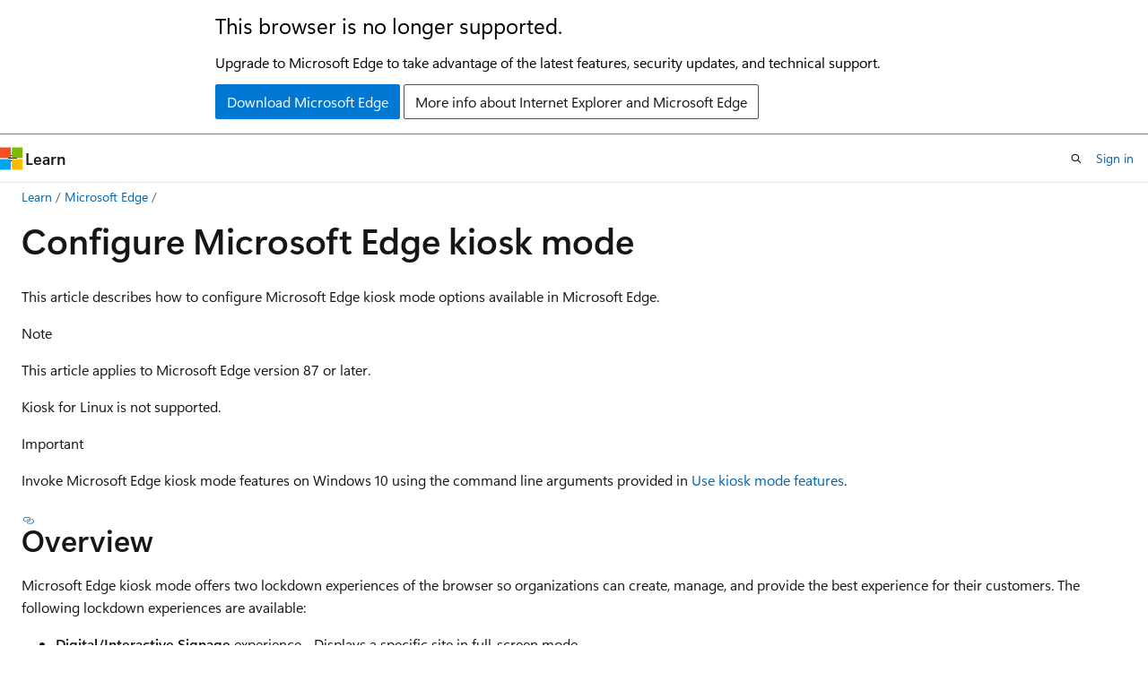

--- FILE ---
content_type: text/html
request_url: https://learn.microsoft.com/en-us/deployedge/microsoft-edge-configure-kiosk-mode
body_size: 62978
content:
 <!DOCTYPE html>
		<html
			class="layout layout-holy-grail   show-table-of-contents conceptual show-breadcrumb default-focus"
			lang="en-us"
			dir="ltr"
			data-authenticated="false"
			data-auth-status-determined="false"
			data-target="docs"
			x-ms-format-detection="none"
		>
			
		<head>
			<title>Configure Microsoft Edge kiosk mode | Microsoft Learn</title>
			<meta charset="utf-8" />
			<meta name="viewport" content="width=device-width, initial-scale=1.0" />
			<meta name="color-scheme" content="light dark" />

			<meta name="description" content="Learn about kiosk mode features and how to configure Microsoft Edge kiosk mode options." />
			<link rel="canonical" href="https://learn.microsoft.com/en-us/deployedge/microsoft-edge-configure-kiosk-mode" /> 

			<!-- Non-customizable open graph and sharing-related metadata -->
			<meta name="twitter:card" content="summary_large_image" />
			<meta name="twitter:site" content="@MicrosoftLearn" />
			<meta property="og:type" content="website" />
			<meta property="og:image:alt" content="Microsoft Learn" />
			<meta property="og:image" content="https://learn.microsoft.com/en-us/media/open-graph-image.png" />
			<!-- Page specific open graph and sharing-related metadata -->
			<meta property="og:title" content="Configure Microsoft Edge kiosk mode" />
			<meta property="og:url" content="https://learn.microsoft.com/en-us/deployedge/microsoft-edge-configure-kiosk-mode" />
			<meta property="og:description" content="Learn about kiosk mode features and how to configure Microsoft Edge kiosk mode options." />
			<meta name="platform_id" content="93b35cf9-7e48-9b3a-ef4c-d9638036e3e2" /> <meta name="scope" content="Microsoft Edge" />
			<meta name="locale" content="en-us" />
			 <meta name="adobe-target" content="true" /> 
			<meta name="uhfHeaderId" content="MSDocsHeader-MSEdge" />

			<meta name="page_type" content="conceptual" />

			<!--page specific meta tags-->
			

			<!-- custom meta tags -->
			
		<meta name="breadcrumb_path" content="/DeployEdge/breadcrumb/toc.json" />
	
		<meta name="recommendations" content="true" />
	
		<meta name="feedback_system" content="Standard" />
	
		<meta name="feedback_product_url" content="https://support.microsoft.com/help/4021566/windows-10-send-feedback-to-microsoft-with-feedback-hub-app" />
	
		<meta name="ms.author" content="archandr" />
	
		<meta name="author" content="vmliramichael" />
	
		<meta name="manager" content="likuba" />
	
		<meta name="ms.date" content="2025-10-14T00:00:00Z" />
	
		<meta name="audience" content="ITPro" />
	
		<meta name="ms.topic" content="how-to" />
	
		<meta name="ms.service" content="microsoft-edge" />
	
		<meta name="ms.localizationpriority" content="medium" />
	
		<meta name="ms.collection" content="M365-modern-desktop" />
	
		<meta name="document_id" content="229e4d46-19a6-c042-8ce1-844c44c00112" />
	
		<meta name="document_version_independent_id" content="8ab07629-42a6-e7a1-86a9-f8103825ebc4" />
	
		<meta name="updated_at" content="2025-10-14T21:17:00Z" />
	
		<meta name="original_content_git_url" content="https://github.com/MicrosoftDocs/Edge-Enterprise-pr/blob/live/edgeenterprise/microsoft-edge-configure-kiosk-mode.md" />
	
		<meta name="gitcommit" content="https://github.com/MicrosoftDocs/Edge-Enterprise-pr/blob/a50f4d03ee04f4693ce84bde312fecef4101f702/edgeenterprise/microsoft-edge-configure-kiosk-mode.md" />
	
		<meta name="git_commit_id" content="a50f4d03ee04f4693ce84bde312fecef4101f702" />
	
		<meta name="site_name" content="Docs" />
	
		<meta name="depot_name" content="office.Edge-Enterprise" />
	
		<meta name="schema" content="Conceptual" />
	
		<meta name="toc_rel" content="toc.json" />
	
		<meta name="pdf_url_template" content="https://learn.microsoft.com/pdfstore/en-us/office.Edge-Enterprise/{branchName}{pdfName}" />
	
		<meta name="feedback_help_link_type" content="" />
	
		<meta name="feedback_help_link_url" content="" />
	
		<meta name="word_count" content="1237" />
	
		<meta name="asset_id" content="microsoft-edge-configure-kiosk-mode" />
	
		<meta name="moniker_range_name" content="" />
	
		<meta name="item_type" content="Content" />
	
		<meta name="source_path" content="edgeenterprise/microsoft-edge-configure-kiosk-mode.md" />
	
		<meta name="previous_tlsh_hash" content="F21E63F1960D8253FEA76E2D7F2FB74117F0E04883D4BEE06429E5D282056DA67E12BC67D76E6255FB335E4325D39E0D46E3BF26D09BD2548B3094AE110C51C72A8E36B4A3" />
	
		<meta name="github_feedback_content_git_url" content="https://github.com/MicrosoftDocs/Edge-Enterprise/blob/public/edgeenterprise/microsoft-edge-configure-kiosk-mode.md" />
	 
		<meta name="cmProducts" content="https://authoring-docs-microsoft.poolparty.biz/devrel/5287f575-02f0-405f-92b7-800456526b0c" data-source="generated" />
	
		<meta name="spProducts" content="https://authoring-docs-microsoft.poolparty.biz/devrel/06e86142-34c2-4b94-ab9c-9477c21f7152" data-source="generated" />
	

			<!-- assets and js globals -->
			
			<link rel="stylesheet" href="/static/assets/0.4.03273.7373-fa587265/styles/site-ltr.css" />
			<link rel="preconnect" href="//mscom.demdex.net" crossorigin />
						<link rel="dns-prefetch" href="//target.microsoft.com" />
						<link rel="dns-prefetch" href="//microsoftmscompoc.tt.omtrdc.net" />
						<link
							rel="preload"
							as="script"
							href="/static/third-party/adobe-target/at-js/2.9.0/at.js"
							integrity="sha384-l4AKhsU8cUWSht4SaJU5JWcHEWh1m4UTqL08s6b/hqBLAeIDxTNl+AMSxTLx6YMI"
							crossorigin="anonymous"
							id="adobe-target-script"
							type="application/javascript"
						/>
			<script src="https://wcpstatic.microsoft.com/mscc/lib/v2/wcp-consent.js"></script>
			<script src="https://js.monitor.azure.com/scripts/c/ms.jsll-4.min.js"></script>
			<script src="/_themes/docs.theme/master/en-us/_themes/global/deprecation.js"></script>

			<!-- msdocs global object -->
			<script id="msdocs-script">
		var msDocs = {
  "environment": {
    "accessLevel": "online",
    "azurePortalHostname": "portal.azure.com",
    "reviewFeatures": false,
    "supportLevel": "production",
    "systemContent": true,
    "siteName": "learn",
    "legacyHosting": false
  },
  "data": {
    "contentLocale": "en-us",
    "contentDir": "ltr",
    "userLocale": "en-us",
    "userDir": "ltr",
    "pageTemplate": "Conceptual",
    "brand": "",
    "context": {},
    "standardFeedback": true,
    "showFeedbackReport": false,
    "feedbackHelpLinkType": "",
    "feedbackHelpLinkUrl": "",
    "feedbackSystem": "Standard",
    "feedbackGitHubRepo": "",
    "feedbackProductUrl": "https://support.microsoft.com/help/4021566/windows-10-send-feedback-to-microsoft-with-feedback-hub-app",
    "extendBreadcrumb": false,
    "isEditDisplayable": false,
    "isPrivateUnauthorized": false,
    "hideViewSource": false,
    "isPermissioned": false,
    "hasRecommendations": true,
    "contributors": [
      {
        "name": "vmliramichael",
        "url": "https://github.com/vmliramichael"
      },
      {
        "name": "dan-wesley",
        "url": "https://github.com/dan-wesley"
      },
      {
        "name": "vitilita",
        "url": "https://github.com/vitilita"
      },
      {
        "name": "AndreaLBarr",
        "url": "https://github.com/AndreaLBarr"
      },
      {
        "name": "ericlaw1979",
        "url": "https://github.com/ericlaw1979"
      },
      {
        "name": "DCtheGeek",
        "url": "https://github.com/DCtheGeek"
      },
      {
        "name": "GenerAhl",
        "url": "https://github.com/GenerAhl"
      }
    ]
  },
  "functions": {}
};;
	</script>

			<!-- base scripts, msdocs global should be before this -->
			<script src="/static/assets/0.4.03273.7373-fa587265/scripts/en-us/index-docs.js"></script>
			

			<!-- json-ld -->
			
		</head>
	
			<body
				id="body"
				data-bi-name="body"
				class="layout-body "
				lang="en-us"
				dir="ltr"
			>
				<header class="layout-body-header">
		<div class="header-holder has-default-focus">
			
		<a
			href="#main"
			
			style="z-index: 1070"
			class="outline-color-text visually-hidden-until-focused position-fixed inner-focus focus-visible top-0 left-0 right-0 padding-xs text-align-center background-color-body"
			
		>
			Skip to main content
		</a>
	
		<a
			href="#"
			data-skip-to-ask-learn
			style="z-index: 1070"
			class="outline-color-text visually-hidden-until-focused position-fixed inner-focus focus-visible top-0 left-0 right-0 padding-xs text-align-center background-color-body"
			hidden
		>
			Skip to Ask Learn chat experience
		</a>
	

			<div hidden id="cookie-consent-holder" data-test-id="cookie-consent-container"></div>
			<!-- Unsupported browser warning -->
			<div
				id="unsupported-browser"
				style="background-color: white; color: black; padding: 16px; border-bottom: 1px solid grey;"
				hidden
			>
				<div style="max-width: 800px; margin: 0 auto;">
					<p style="font-size: 24px">This browser is no longer supported.</p>
					<p style="font-size: 16px; margin-top: 16px;">
						Upgrade to Microsoft Edge to take advantage of the latest features, security updates, and technical support.
					</p>
					<div style="margin-top: 12px;">
						<a
							href="https://go.microsoft.com/fwlink/p/?LinkID=2092881 "
							style="background-color: #0078d4; border: 1px solid #0078d4; color: white; padding: 6px 12px; border-radius: 2px; display: inline-block;"
						>
							Download Microsoft Edge
						</a>
						<a
							href="https://learn.microsoft.com/en-us/lifecycle/faq/internet-explorer-microsoft-edge"
							style="background-color: white; padding: 6px 12px; border: 1px solid #505050; color: #171717; border-radius: 2px; display: inline-block;"
						>
							More info about Internet Explorer and Microsoft Edge
						</a>
					</div>
				</div>
			</div>
			<!-- site header -->
			<header
				id="ms--site-header"
				data-test-id="site-header-wrapper"
				role="banner"
				itemscope="itemscope"
				itemtype="http://schema.org/Organization"
			>
				<div
					id="ms--mobile-nav"
					class="site-header display-none-tablet padding-inline-none gap-none"
					data-bi-name="mobile-header"
					data-test-id="mobile-header"
				></div>
				<div
					id="ms--primary-nav"
					class="site-header display-none display-flex-tablet"
					data-bi-name="L1-header"
					data-test-id="primary-header"
				></div>
				<div
					id="ms--secondary-nav"
					class="site-header display-none display-flex-tablet"
					data-bi-name="L2-header"
					data-test-id="secondary-header"
					
				></div>
			</header>
			
		<!-- banner -->
		<div data-banner>
			<div id="disclaimer-holder"></div>
			
		</div>
		<!-- banner end -->
	
		</div>
	</header>
				 <section
					id="layout-body-menu"
					class="layout-body-menu display-flex"
					data-bi-name="menu"
			  >
					<div
		id="left-container"
		class="left-container display-none display-block-tablet padding-inline-sm padding-bottom-sm width-full"
	>
		<nav
			id="affixed-left-container"
			class="margin-top-sm-tablet position-sticky display-flex flex-direction-column"
			aria-label="Primary"
		></nav>
	</div>
			  </section>

				<main
					id="main"
					role="main"
					class="layout-body-main "
					data-bi-name="content"
					lang="en-us"
					dir="ltr"
				>
					
			<div
		id="ms--content-header"
		class="content-header default-focus border-bottom-none"
		data-bi-name="content-header"
	>
		<div class="content-header-controls margin-xxs margin-inline-sm-tablet">
			<button
				type="button"
				class="contents-button button button-sm margin-right-xxs"
				data-bi-name="contents-expand"
				aria-haspopup="true"
				data-contents-button
			>
				<span class="icon" aria-hidden="true"><span class="docon docon-menu"></span></span>
				<span class="contents-expand-title"> Table of contents </span>
			</button>
			<button
				type="button"
				class="ap-collapse-behavior ap-expanded button button-sm"
				data-bi-name="ap-collapse"
				aria-controls="action-panel"
			>
				<span class="icon" aria-hidden="true"><span class="docon docon-exit-mode"></span></span>
				<span>Exit editor mode</span>
			</button>
		</div>
	</div>
			<div data-main-column class="padding-sm padding-top-none padding-top-sm-tablet">
				<div>
					
		<div id="article-header" class="background-color-body margin-bottom-xs display-none-print">
			<div class="display-flex align-items-center justify-content-space-between">
				
		<details
			id="article-header-breadcrumbs-overflow-popover"
			class="popover"
			data-for="article-header-breadcrumbs"
		>
			<summary
				class="button button-clear button-primary button-sm inner-focus"
				aria-label="All breadcrumbs"
			>
				<span class="icon">
					<span class="docon docon-more"></span>
				</span>
			</summary>
			<div id="article-header-breadcrumbs-overflow" class="popover-content padding-none"></div>
		</details>

		<bread-crumbs
			id="article-header-breadcrumbs"
			role="group"
			aria-label="Breadcrumbs"
			data-test-id="article-header-breadcrumbs"
			class="overflow-hidden flex-grow-1 margin-right-sm margin-right-md-tablet margin-right-lg-desktop margin-left-negative-xxs padding-left-xxs"
		></bread-crumbs>
	 
		<div
			id="article-header-page-actions"
			class="opacity-none margin-left-auto display-flex flex-wrap-no-wrap align-items-stretch"
		>
			
		<button
			class="button button-sm border-none inner-focus display-none-tablet flex-shrink-0 "
			data-bi-name="ask-learn-assistant-entry"
			data-test-id="ask-learn-assistant-modal-entry-mobile"
			data-ask-learn-modal-entry
			
			type="button"
			style="min-width: max-content;"
			aria-expanded="false"
			aria-label="Ask Learn"
			hidden
		>
			<span class="icon font-size-lg" aria-hidden="true">
				<span class="docon docon-chat-sparkle-fill gradient-ask-learn-logo"></span>
			</span>
		</button>
		<button
			class="button button-sm display-none display-inline-flex-tablet display-none-desktop flex-shrink-0 margin-right-xxs border-color-ask-learn "
			data-bi-name="ask-learn-assistant-entry"
			
			data-test-id="ask-learn-assistant-modal-entry-tablet"
			data-ask-learn-modal-entry
			type="button"
			style="min-width: max-content;"
			aria-expanded="false"
			hidden
		>
			<span class="icon font-size-lg" aria-hidden="true">
				<span class="docon docon-chat-sparkle-fill gradient-ask-learn-logo"></span>
			</span>
			<span>Ask Learn</span>
		</button>
		<button
			class="button button-sm display-none flex-shrink-0 display-inline-flex-desktop margin-right-xxs border-color-ask-learn "
			data-bi-name="ask-learn-assistant-entry"
			
			data-test-id="ask-learn-assistant-flyout-entry"
			data-ask-learn-flyout-entry
			data-flyout-button="toggle"
			type="button"
			style="min-width: max-content;"
			aria-expanded="false"
			aria-controls="ask-learn-flyout"
			hidden
		>
			<span class="icon font-size-lg" aria-hidden="true">
				<span class="docon docon-chat-sparkle-fill gradient-ask-learn-logo"></span>
			</span>
			<span>Ask Learn</span>
		</button>
	 
		<button
			type="button"
			id="ms--focus-mode-button"
			data-focus-mode
			data-bi-name="focus-mode-entry"
			class="button button-sm flex-shrink-0 margin-right-xxs display-none display-inline-flex-desktop"
		>
			<span class="icon font-size-lg" aria-hidden="true">
				<span class="docon docon-glasses"></span>
			</span>
			<span>Focus mode</span>
		</button>
	 

			<details class="popover popover-right" id="article-header-page-actions-overflow">
				<summary
					class="justify-content-flex-start button button-clear button-sm button-primary inner-focus"
					aria-label="More actions"
					title="More actions"
				>
					<span class="icon" aria-hidden="true">
						<span class="docon docon-more-vertical"></span>
					</span>
				</summary>
				<div class="popover-content">
					
		<button
			data-page-action-item="overflow-mobile"
			type="button"
			class="button-block button-sm inner-focus button button-clear display-none-tablet justify-content-flex-start text-align-left"
			data-bi-name="contents-expand"
			data-contents-button
			data-popover-close
		>
			<span class="icon">
				<span class="docon docon-editor-list-bullet" aria-hidden="true"></span>
			</span>
			<span class="contents-expand-title">Table of contents</span>
		</button>
	 
		<a
			id="lang-link-overflow"
			class="button-sm inner-focus button button-clear button-block justify-content-flex-start text-align-left"
			data-bi-name="language-toggle"
			data-page-action-item="overflow-all"
			data-check-hidden="true"
			data-read-in-link
			href="#"
			hidden
		>
			<span class="icon" aria-hidden="true" data-read-in-link-icon>
				<span class="docon docon-locale-globe"></span>
			</span>
			<span data-read-in-link-text>Read in English</span>
		</a>
	 
		<button
			type="button"
			class="collection button button-clear button-sm button-block justify-content-flex-start text-align-left inner-focus"
			data-list-type="collection"
			data-bi-name="collection"
			data-page-action-item="overflow-all"
			data-check-hidden="true"
			data-popover-close
		>
			<span class="icon" aria-hidden="true">
				<span class="docon docon-circle-addition"></span>
			</span>
			<span class="collection-status">Add</span>
		</button>
	
					
		<button
			type="button"
			class="collection button button-block button-clear button-sm justify-content-flex-start text-align-left inner-focus"
			data-list-type="plan"
			data-bi-name="plan"
			data-page-action-item="overflow-all"
			data-check-hidden="true"
			data-popover-close
			hidden
		>
			<span class="icon" aria-hidden="true">
				<span class="docon docon-circle-addition"></span>
			</span>
			<span class="plan-status">Add to plan</span>
		</button>
	  
		<a
			data-contenteditbtn
			class="button button-clear button-block button-sm inner-focus justify-content-flex-start text-align-left text-decoration-none"
			data-bi-name="edit"
			hidden
			href="https://github.com/MicrosoftDocs/Edge-Enterprise/blob/public/edgeenterprise/microsoft-edge-configure-kiosk-mode.md"
			data-original_content_git_url="https://github.com/MicrosoftDocs/Edge-Enterprise-pr/blob/live/edgeenterprise/microsoft-edge-configure-kiosk-mode.md"
			data-original_content_git_url_template="{repo}/blob/{branch}/edgeenterprise/microsoft-edge-configure-kiosk-mode.md"
			data-pr_repo=""
			data-pr_branch=""
		>
			<span class="icon" aria-hidden="true">
				<span class="docon docon-edit-outline"></span>
			</span>
			<span>Edit</span>
		</a>
	
					
		<hr class="margin-block-xxs" />
		<h4 class="font-size-sm padding-left-xxs">Share via</h4>
		
					<a
						class="button button-clear button-sm inner-focus button-block justify-content-flex-start text-align-left text-decoration-none share-facebook"
						data-bi-name="facebook"
						data-page-action-item="overflow-all"
						href="#"
					>
						<span class="icon color-primary" aria-hidden="true">
							<span class="docon docon-facebook-share"></span>
						</span>
						<span>Facebook</span>
					</a>

					<a
						href="#"
						class="button button-clear button-sm inner-focus button-block justify-content-flex-start text-align-left text-decoration-none share-twitter"
						data-bi-name="twitter"
						data-page-action-item="overflow-all"
					>
						<span class="icon color-text" aria-hidden="true">
							<span class="docon docon-xlogo-share"></span>
						</span>
						<span>x.com</span>
					</a>

					<a
						href="#"
						class="button button-clear button-sm inner-focus button-block justify-content-flex-start text-align-left text-decoration-none share-linkedin"
						data-bi-name="linkedin"
						data-page-action-item="overflow-all"
					>
						<span class="icon color-primary" aria-hidden="true">
							<span class="docon docon-linked-in-logo"></span>
						</span>
						<span>LinkedIn</span>
					</a>
					<a
						href="#"
						class="button button-clear button-sm inner-focus button-block justify-content-flex-start text-align-left text-decoration-none share-email"
						data-bi-name="email"
						data-page-action-item="overflow-all"
					>
						<span class="icon color-primary" aria-hidden="true">
							<span class="docon docon-mail-message"></span>
						</span>
						<span>Email</span>
					</a>
			  
	 
		<hr class="margin-block-xxs" />
		<button
			class="button button-block button-clear button-sm justify-content-flex-start text-align-left inner-focus"
			type="button"
			data-bi-name="print"
			data-page-action-item="overflow-all"
			data-popover-close
			data-print-page
			data-check-hidden="true"
		>
			<span class="icon color-primary" aria-hidden="true">
				<span class="docon docon-print"></span>
			</span>
			<span>Print</span>
		</button>
	
				</div>
			</details>
		</div>
	
			</div>
		</div>
	  
		<!-- privateUnauthorizedTemplate is hidden by default -->
		<div unauthorized-private-section data-bi-name="permission-content-unauthorized-private" hidden>
			<hr class="hr margin-top-xs margin-bottom-sm" />
			<div class="notification notification-info">
				<div class="notification-content">
					<p class="margin-top-none notification-title">
						<span class="icon">
							<span class="docon docon-exclamation-circle-solid" aria-hidden="true"></span>
						</span>
						<span>Note</span>
					</p>
					<p class="margin-top-none authentication-determined not-authenticated">
						Access to this page requires authorization. You can try <a class="docs-sign-in" href="#" data-bi-name="permission-content-sign-in">signing in</a> or <a  class="docs-change-directory" data-bi-name="permisson-content-change-directory">changing directories</a>.
					</p>
					<p class="margin-top-none authentication-determined authenticated">
						Access to this page requires authorization. You can try <a class="docs-change-directory" data-bi-name="permisson-content-change-directory">changing directories</a>.
					</p>
				</div>
			</div>
		</div>
	
					<div class="content"><h1 id="configure-microsoft-edge-kiosk-mode">Configure Microsoft Edge kiosk mode</h1></div>
					
		<div
			id="article-metadata"
			data-bi-name="article-metadata"
			data-test-id="article-metadata"
			class="page-metadata-container display-flex gap-xxs justify-content-space-between align-items-center flex-wrap-wrap"
		>
			 
				<div
					id="user-feedback"
					class="margin-block-xxs display-none display-none-print"
					hidden
					data-hide-on-archived
				>
					
		<button
			id="user-feedback-button"
			data-test-id="conceptual-feedback-button"
			class="button button-sm button-clear button-primary display-none"
			type="button"
			data-bi-name="user-feedback-button"
			data-user-feedback-button
			hidden
		>
			<span class="icon" aria-hidden="true">
				<span class="docon docon-like"></span>
			</span>
			<span>Feedback</span>
		</button>
	
				</div>
		  
		</div>
	 
		<div data-id="ai-summary" hidden>
			<div id="ms--ai-summary-cta" class="margin-top-xs display-flex align-items-center">
				<span class="icon" aria-hidden="true">
					<span class="docon docon-sparkle-fill gradient-text-vivid"></span>
				</span>
				<button
					id="ms--ai-summary"
					type="button"
					class="tag tag-sm tag-suggestion margin-left-xxs"
					data-test-id="ai-summary-cta"
					data-bi-name="ai-summary-cta"
					data-an="ai-summary"
				>
					<span class="ai-summary-cta-text">
						Summarize this article for me
					</span>
				</button>
			</div>
			<!-- Slot where the client will render the summary card after the user clicks the CTA -->
			<div id="ms--ai-summary-header" class="margin-top-xs"></div>
		</div>
	 
		<nav
			id="center-doc-outline"
			class="doc-outline is-hidden-desktop display-none-print margin-bottom-sm"
			data-bi-name="intopic toc"
			aria-label="In this article"
		>
			<h2 id="ms--in-this-article" class="title is-6 margin-block-xs">
				In this article
			</h2>
		</nav>
	
					<div class="content"><p>This article describes how to configure Microsoft Edge kiosk mode options available in Microsoft Edge.</p>
<div class="NOTE">
<p>Note</p>
<p>This article applies to Microsoft Edge version 87 or later.</p>
<p>Kiosk for Linux is not supported.</p>
</div>
<div class="IMPORTANT">
<p>Important</p>
<p>Invoke Microsoft Edge kiosk mode features on Windows 10 using the command line arguments provided in <a href="#use-kiosk-mode-features" data-linktype="self-bookmark">Use kiosk mode features</a>.</p>
</div>
<h2 id="overview">Overview</h2>
<p>Microsoft Edge kiosk mode offers two lockdown experiences of the browser so organizations can create, manage, and provide the best experience for their customers. The following lockdown experiences are available:</p>
<ul>
<li><strong>Digital/Interactive Signage</strong> experience - Displays a specific site in full-screen mode.</li>
<li><strong>Public-Browsing</strong> experience - Runs a limited multi-tab version of Microsoft Edge.</li>
</ul>
<p>Both experiences are running a Microsoft Edge InPrivate session, which protects user data.</p>
<p>Autofill is disabled when Microsoft Edge runs in InPrivate mode to ensure user data such as form entries and passwords aren’t retained.</p>
<h2 id="set-up-microsoft-edge-kiosk-mode">Set up Microsoft Edge kiosk mode</h2>
<p>Kiosk mode features are available in Microsoft Edge Stable Channel, version 87 or later. You can download the latest version from <a href="https://www.microsoft.com/edge" data-linktype="external">Microsoft Edge (Official Stable Channel)</a>.</p>
<h3 id="kiosk-mode-supported-features">Kiosk mode supported features</h3>
<p>The following table lists the features supported by kiosk mode in Microsoft Edge.</p>
<table>
<thead>
<tr>
<th>Feature</th>
<th>Digital\Interactive Signage</th>
<th>Public browsing</th>
<th>Available with Microsoft Edge version (and higher)</th>
</tr>
</thead>
<tbody>
<tr>
<td>InPrivate Navigation</td>
<td>Y</td>
<td>Y</td>
<td>89</td>
</tr>
<tr>
<td>Reset on inactivity</td>
<td>Y</td>
<td>Y</td>
<td>89</td>
</tr>
<tr>
<td><a href="microsoft-edge-policies#kioskaddressbareditingenabled" data-linktype="relative-path">Read only address bar</a> (policy)</td>
<td>N</td>
<td>Y</td>
<td>89</td>
</tr>
<tr>
<td><a href="microsoft-edge-policies#kioskdeletedownloadsonexit" data-linktype="relative-path">Delete downloads on exit</a> (policy)</td>
<td>Y</td>
<td>Y</td>
<td>89</td>
</tr>
<tr>
<td>F11 blocked (enter/exit full-screen)</td>
<td>Y</td>
<td>Y</td>
<td>89</td>
</tr>
<tr>
<td>F12 blocked (launch Developer Tools)</td>
<td>Y</td>
<td>Y</td>
<td>89</td>
</tr>
<tr>
<td>Multi tab support</td>
<td>N</td>
<td>Y</td>
<td>89</td>
</tr>
<tr>
<td><a href="microsoft-edge-policies#urlallowlist" data-linktype="relative-path">Allow URL support</a> (policy)</td>
<td>Y</td>
<td>Y</td>
<td>89</td>
</tr>
<tr>
<td><a href="microsoft-edge-policies#urlblocklist" data-linktype="relative-path">Block URL support</a> (policy)</td>
<td>Y</td>
<td>Y</td>
<td>89</td>
</tr>
<tr>
<td><a href="microsoft-edge-policies#showhomebutton" data-linktype="relative-path">Show home button</a> (policy)</td>
<td>N</td>
<td>Y</td>
<td>89</td>
</tr>
<tr>
<td><a href="microsoft-edge-policies#managedfavorites" data-linktype="relative-path">Manage favorites</a> (policy)</td>
<td>N</td>
<td>Y</td>
<td>89</td>
</tr>
<tr>
<td><a href="microsoft-edge-policies#printingenabled" data-linktype="relative-path">Enable printer</a> (policy)</td>
<td>Y</td>
<td>Y</td>
<td>89</td>
</tr>
<tr>
<td><a href="microsoft-edge-policies#newtabpagelocation" data-linktype="relative-path">Configure the new tab page URL</a> (policy)</td>
<td>N</td>
<td>Y</td>
<td>89</td>
</tr>
<tr>
<td>End session button *</td>
<td>N</td>
<td>Y</td>
<td>89</td>
</tr>
<tr>
<td>All internal Microsoft Edge URLs are blocked, except for <em>edge://downloads</em> and <em>edge://print</em></td>
<td>N</td>
<td>Y</td>
<td>89</td>
</tr>
<tr>
<td>CTRL+N blocked (open a new window) *</td>
<td>Y</td>
<td>Y</td>
<td>89</td>
</tr>
<tr>
<td>CTRL+T blocked (open new tab)</td>
<td>Y</td>
<td>N</td>
<td>89</td>
</tr>
<tr>
<td>Settings and more (...) will display only the required options</td>
<td>Y</td>
<td>Y</td>
<td>89</td>
</tr>
<tr>
<td>Restrict the launch of other applications from the browser</td>
<td>Y</td>
<td>Y</td>
<td>90</td>
</tr>
<tr>
<td>UI print settings lockdown</td>
<td>Y</td>
<td>Y</td>
<td>90</td>
</tr>
<tr>
<td><a href="microsoft-edge-policies#homepageisnewtabpage" data-linktype="relative-path">Set the new tab page as the home page</a> (policy)</td>
<td>N</td>
<td>Y</td>
<td>90</td>
</tr>
</tbody>
</table>
<div class="NOTE">
<p>Note</p>
<p>Features followed by "*" are only enabled in an assigned access single app scenario.</p>
</div>
<h2 id="use-kiosk-mode-features">Use kiosk mode features</h2>
<p>Microsoft Edge kiosk mode features can be invoked with the following Windows 10 command-line options for Digital/Interactive signage and Public browsing.</p>
<h3 id="kiosk-mode-digitalinteractive-signage">Kiosk mode Digital/Interactive signage</h3>
<pre><code>msedge.exe --kiosk www.contoso.com --edge-kiosk-type=fullscreen
</code></pre>
<h3 id="kiosk-mode-public-browsing">Kiosk mode Public browsing</h3>
<pre><code>msedge.exe --kiosk www.contoso.com --edge-kiosk-type=public-browsing
</code></pre>
<h3 id="kiosk-mode-download-files-on-exit">Kiosk mode Download Files on Exit</h3>
<p>To set up Microsoft Edge to remove downloaded files when a Kiosk instance is closed, the following two Group Policies must be configured:</p>
<ul>
<li><a href="microsoft-edge-policies#kioskdeletedownloadsonexit" data-linktype="relative-path">Delete downloads on exit</a> = Enabled</li>
<li><a href="microsoft-edge-policies#downloaddirectory" data-linktype="relative-path">Set download directory</a> = ${local_app_data}\Microsoft\Edge\KioskDownloads</li>
</ul>
<h3 id="additional-command-line-options">Additional command-line options</h3>
<ul>
<li><p><strong>--no-first-run</strong>: Disable the first Microsoft Edge run experience.</p>
<pre><code>msedge.exe --kiosk www.contoso.com --edge-kiosk-type=fullscreen --no-first-run
</code></pre>
<pre><code>msedge.exe --kiosk www.contoso.com --edge-kiosk-type=public-browsing --no-first-run
</code></pre>
</li>
<li><p><strong>--kiosk-idle-timeout-minutes=</strong>: Change the time (in minutes) from the last user activity before Microsoft Edge kiosk mode resets the user's session by closing the browser. Note: this flag will not restart Microsoft Edge after it's closed. A separate technology, such as Assigned Access or Shell Launch is required to automatically restart Edge after the idle timeout. Replace "value" in the next example with the number of minutes.</p>
<pre><code>--kiosk-idle-timeout-minutes=value
</code></pre>
<p>The following "values" are supported:</p>
<ul>
<li>Default values (in minutes)
<ul>
<li>Full screen - 0 (turned off)</li>
<li>Public browsing - 5 minutes</li>
</ul>
</li>
<li>Allowed values
<ul>
<li>0 - turns off the timer</li>
<li>1-1440 minutes for reset on idle timer</li>
</ul>
</li>
</ul>
<pre><code>msedge.exe --kiosk www.contoso.com --edge-kiosk-type=fullscreen --kiosk-idle-timeout-minutes=1
</code></pre>
<pre><code>msedge.exe --kiosk www.contoso.com --edge-kiosk-type=public-browsing --kiosk-idle-timeout-minutes=1
</code></pre>
</li>
</ul>
<h2 id="support-policies-for-kiosk-mode">Support policies for kiosk mode</h2>
<p>Use any of the Microsoft Edge policies listed in the following table to enhance the kiosk experience for the Microsoft Edge kiosk mode type you configure. To learn more about these policies, see <a href="microsoft-edge-policies" data-linktype="relative-path">Microsoft Edge – Browser policy reference</a>.</p>
<div class="NOTE">
<p>Note</p>
<p>Policy configuration isn't limited to the policies listed in the following table, however additional policies should be tested to ensure that kiosk mode functionality isn't negatively affected.</p>
</div>
<table>
<thead>
<tr>
<th>Group policy</th>
<th>Digital\Interactive signage</th>
<th>Public browsing single-app</th>
</tr>
</thead>
<tbody>
<tr>
<td><a href="microsoft-edge-policies#printing-policies" data-linktype="relative-path">Printing</a></td>
<td>Y</td>
<td>Y</td>
</tr>
<tr>
<td><a href="microsoft-edge-policies#homepagelocation" data-linktype="relative-path">HomePageLocation</a></td>
<td>N</td>
<td>Y</td>
</tr>
<tr>
<td><a href="microsoft-edge-policies#showhomebutton" data-linktype="relative-path">ShowHomeButton</a></td>
<td>N</td>
<td>Y</td>
</tr>
<tr>
<td><a href="microsoft-edge-policies#newtabpagelocation" data-linktype="relative-path">NewTabPageLocation</a></td>
<td>N</td>
<td>Y</td>
</tr>
<tr>
<td><a href="microsoft-edge-policies#favoritesbarenabled" data-linktype="relative-path">FavoritesBarEnabled</a></td>
<td>N</td>
<td>Y</td>
</tr>
<tr>
<td><a href="microsoft-edge-policies#urlallowlist" data-linktype="relative-path">URLAllowlist</a></td>
<td>Y</td>
<td>Y</td>
</tr>
<tr>
<td><a href="microsoft-edge-policies#urlblocklist" data-linktype="relative-path">URLBlocklist</a></td>
<td>Y</td>
<td>Y</td>
</tr>
<tr>
<td><a href="microsoft-edge-policies#managedsearchengines" data-linktype="relative-path">ManagedSearchEngines</a></td>
<td>N</td>
<td>Y</td>
</tr>
<tr>
<td><a href="microsoft-edge-policies#userfeedbackallowed" data-linktype="relative-path">UserFeedbackAllowed</a></td>
<td>N</td>
<td>Y</td>
</tr>
<tr>
<td><a href="microsoft-edge-policies#verticaltabsallowed" data-linktype="relative-path">VerticalTabsAllowed</a></td>
<td>N</td>
<td>Y</td>
</tr>
<tr>
<td><a href="microsoft-edge-policies#smartscreen-settings-policies" data-linktype="relative-path">SmartScreen settings</a></td>
<td>Y</td>
<td>Y</td>
</tr>
<tr>
<td><a href="microsoft-edge-policies#edgecollectionsenabled" data-linktype="relative-path">EdgeCollectionsEnabled</a></td>
<td>Y</td>
<td>Y</td>
</tr>
<tr>
<td><a href="microsoft-edge-policies#configurekeyboardshortcuts" data-linktype="relative-path">ConfigureKeyboardShortcuts</a></td>
<td>Y</td>
<td>Y</td>
</tr>
<tr>
<td><a href="microsoft-edge-policies#downloaddirectory" data-linktype="relative-path">DownloadDirectory</a></td>
<td>Y</td>
<td>Y</td>
</tr>
</tbody>
</table>
<div class="IMPORTANT">
<p>Important</p>
<p>Common open/save dialogs aren't automatically locked down in Kiosk Mode.
To lock down access to these dialogs, use the <a href="microsoft-edge-policies#configurekeyboardshortcuts" data-linktype="relative-path">ConfigureKeyboardShortcuts</a> policy to disable the corresponding shortcuts.</p>
</div>
<h2 id="microsoft-edge-with-assigned-access">Microsoft Edge with assigned access</h2>
<h3 id="single-app-kiosk">Single app kiosk</h3>
<p>Microsoft Edge version 90 kiosk mode offers an extensive list of features. See the section of Kiosk mode supported features.
With the following Windows updates you can configure Microsoft Edge via assigned access single app.</p>
<table>
<thead>
<tr>
<th>Operating System</th>
<th>Version</th>
<th>Updates</th>
</tr>
</thead>
<tbody>
<tr>
<td>Windows 10</td>
<td>2004 or later</td>
<td><a href="https://support.microsoft.com/topic/february-24-2021-kb4601382-os-builds-19041-844-and-19042-844-preview-1a7ed2b4-017d-2644-a1e8-dd6bf14cba76" data-linktype="external">KB4601382 or later</a></td>
</tr>
<tr>
<td>Windows 10</td>
<td>1909</td>
<td><a href="https://support.microsoft.com/topic/february-16-2021-kb4601380-os-build-18363-1411-preview-2e3c38e1-a947-1033-8006-a30f3806da18" data-linktype="external">KB4601380 or later</a></td>
</tr>
</tbody>
</table>
<p>You can manage Microsoft Edge kiosk mode assigned access single app via <a href="/en-us/deployedge/microsoft-edge-configure-kiosk-mode#configure-using-windows-settings" data-linktype="absolute-path">Windows Settings</a> and Intune.</p>
<h3 id="multi-app-kiosk">Multi-app kiosk</h3>
<p>Microsoft Edge can be run with <a href="/en-us/windows/configuration/lock-down-windows-10-to-specific-apps" data-linktype="absolute-path">multi-app assigned access</a> on Windows 10. To configure Microsoft Edge with multi-app assigned access, follow the instructions on how to <a href="/en-us/windows/configuration/lock-down-windows-10-to-specific-apps" data-linktype="absolute-path">Set up a multi-app kiosk</a>.</p>
<p>When using Microsoft Edge with multi-app assigned access, you can configure Microsoft Edge kiosk to use the <a href="microsoft-edge-policies" data-linktype="relative-path">Microsoft Edge browser policies</a> to configure the browsing experience to meet your unique requirements.</p>
<h3 id="configure-using-windows-settings">Configure using Windows Settings</h3>
<p>Windows Settings is the simplest way to set up one or two single-app kiosk devices. Use the following steps to set up a single-app kiosk computer.</p>
<ol>
<li>The minimum system updates for the operating systems listed in the next table.</li>
</ol>
<table>
<thead>
<tr>
<th>Operating System</th>
<th>Version</th>
<th>Updates</th>
</tr>
</thead>
<tbody>
<tr>
<td>Windows 10</td>
<td>2004 or later</td>
<td><a href="https://support.microsoft.com/topic/february-24-2021-kb4601382-os-builds-19041-844-and-19042-844-preview-1a7ed2b4-017d-2644-a1e8-dd6bf14cba76" data-linktype="external">KB4601382 or later</a></td>
</tr>
<tr>
<td>Windows 10</td>
<td>1909</td>
<td><a href="https://support.microsoft.com/topic/february-16-2021-kb4601380-os-build-18363-1411-preview-2e3c38e1-a947-1033-8006-a30f3806da18" data-linktype="external">KB4601380 or later</a></td>
</tr>
</tbody>
</table>
<ol start="2">
<li><p>To test the latest features, you can download the latest <a href="https://www.microsoft.com/edge/business/download" data-linktype="external">Microsoft Edge Stable channel</a>, version 89 or higher.</p>
</li>
<li><p>On the kiosk computer, open Windows Settings, and type "kiosk" in the search field. Select  <strong>Set up a kiosk (assigned access)</strong>, shown in the next screenshot to open the dialog for creating the kiosk.</p>
<p><span class="mx-imgBorder">
<img src="media/microsoft-edge-configure-kiosk-mode/ms-kiosk-mode-1-assigned-access.png" alt="Set up kiosk with assigned access" data-linktype="relative-path">
</span>
</p>
</li>
<li><p>On the <strong>Set up a kiosk</strong> page, select <strong>Get started</strong>.</p>
<p><span class="mx-imgBorder">
<img src="media/microsoft-edge-configure-kiosk-mode/ms-kiosk-mode-2-get-started.png" alt="Kiosk page -get started" data-linktype="relative-path">
</span>
</p>
</li>
<li><p>Type a name to create a new kiosk account or choose an existing account from the populated dropdown list and then select <strong>Next</strong>.</p>
<p><span class="mx-imgBorder">
<img src="media/microsoft-edge-configure-kiosk-mode/ms-kiosk-mode-3-create-account.png" alt="Kiosk mode - create account" data-linktype="relative-path">
</span>
</p>
</li>
<li><p>On the <strong>Choose a kiosk app</strong> page, select <strong>Microsoft Edge</strong>, and then select <strong>Next</strong>.</p>
<div class="NOTE">
<p>Note</p>
<p>This only applies to Microsoft Edge Dev, Beta, and Stable channels.</p>
</div>
<p><span class="mx-imgBorder">
<img src="media/microsoft-edge-configure-kiosk-mode/ms-kiosk-mode-5c-choose-a-kiosk-app.png" alt="Kiosk mode display - full screen digital sign" data-linktype="relative-path">
</span>
</p>
</li>
<li><p>Pick one of the following options for how Microsoft Edge displays when running in kiosk mode:</p>
<ul>
<li>Digital/Interactive signage - Displays a specific site in full-screen mode, running Microsoft Edge.</li>
<li>Public browser - Runs a limited multi-tab version of Microsoft Edge.</li>
</ul>
<p><span class="mx-imgBorder">
<img src="media/microsoft-edge-configure-kiosk-mode/ms-kiosk-mode-5a-digital-sign.png" alt="How will the kiosk be used - full screen digital sign" data-linktype="relative-path">
</span>
</p>
</li>
<li><p>Select <strong>Next</strong>.</p>
</li>
<li><p>Type the URL to load when the kiosk launches.</p>
<p><span class="mx-imgBorder">
<img src="media/microsoft-edge-configure-kiosk-mode/ms-kiosk-mode-6-enter-url.png" alt="Kiosk mode - enter URL" data-linktype="relative-path">
</span>
</p>
</li>
<li><p>Accept the default value of 5 minutes for the idle time or provide a value of your own.</p>
<p><span class="mx-imgBorder">
<img src="media/microsoft-edge-configure-kiosk-mode/ms-kiosk-mode-7-enter-idle-time.png" alt="Kiosk mode - enter idle time" data-linktype="relative-path">
</span>
</p>
</li>
<li><p>Select <strong>Next</strong>.</p>
</li>
<li><p>Close the <strong>Settings</strong> window to save and apply your choices.</p>
<p><span class="mx-imgBorder">
<img src="media/microsoft-edge-configure-kiosk-mode/ms-kiosk-mode--8-done.png" alt="Kiosk mode - finish set up" data-linktype="relative-path">
</span>
</p>
</li>
<li><p>Sign out from the kiosk device and sign in with the local kiosk account to validate the configuration.</p>
</li>
</ol>
<h2 id="functional-limitations">Functional limitations</h2>
<p>We continue to improve kiosk mode and add new features in future releases.</p>
<p>We currently don't support the following features, they don't work with kiosk mode.</p>
<div class="IMPORTANT">
<p>Important</p>
<p>Turn off any feature policies that are enabled by default.</p>
</div>
<ul>
<li><a href="microsoft-edge-policies#inprivatemodeavailability" data-linktype="relative-path">InPrivateModeAvailability</a></li>
<li><a href="microsoft-edge-policies#isolateorigins" data-linktype="relative-path">IsolateOrigins</a></li>
<li><a href="microsoft-edge-policies#managedfavorites" data-linktype="relative-path">ManagedFavorites</a></li>
<li><a href="microsoft-edge-policies#edgeshoppingassistantenabled" data-linktype="relative-path">EdgeShoppingAssistantEnabled</a></li>
<li><a href="microsoft-edge-policies#edgecollectionsenabled" data-linktype="relative-path">EdgeCollectionsEnabled</a></li>
<li><a href="microsoft-edge-policies#userfeedbackallowed" data-linktype="relative-path">UserFeedbackAllowed</a></li>
<li><a href="microsoft-edge-policies#defaultpopupssetting" data-linktype="relative-path">DefaultPopupsSetting</a></li>
<li><a href="microsoft-edge-policies#startupboostenabled" data-linktype="relative-path">StartupBoostEnabled</a></li>
<li><a href="microsoft-edge-policies#extensions-policies" data-linktype="relative-path">Extensions</a></li>
<li><a href="microsoft-edge-policies#backgroundmodeenabled" data-linktype="relative-path">BackgroundModeEnabled</a></li>
</ul>
<h2 id="see-also">See also</h2>
<ul>
<li><a href="https://aka.ms/EdgeEnterprise" data-linktype="external">Microsoft Edge Enterprise landing page</a></li>
<li><a href="deploy-edge-plan-deployment" data-linktype="relative-path">Plan your deployment of Microsoft Edge</a></li>
<li><a href="/en-us/windows/configuration/kiosk-methods" data-linktype="absolute-path">Configure kiosks and digital signs on Windows desktop editions</a></li>
</ul>
</div>
					
		<div
			id="ms--inline-notifications"
			class="margin-block-xs"
			data-bi-name="inline-notification"
		></div>
	 
		<div
			id="assertive-live-region"
			role="alert"
			aria-live="assertive"
			class="visually-hidden"
			aria-relevant="additions"
			aria-atomic="true"
		></div>
		<div
			id="polite-live-region"
			role="status"
			aria-live="polite"
			class="visually-hidden"
			aria-relevant="additions"
			aria-atomic="true"
		></div>
	
					
		<!-- feedback section -->
		<section
			id="site-user-feedback-footer"
			class="font-size-sm margin-top-md display-none-print display-none-desktop"
			data-test-id="site-user-feedback-footer"
			data-bi-name="site-feedback-section"
		>
			<hr class="hr" />
			<h2 id="ms--feedback" class="title is-3">Feedback</h2>
			<div class="display-flex flex-wrap-wrap align-items-center">
				<p class="font-weight-semibold margin-xxs margin-left-none">
					Was this page helpful?
				</p>
				<div class="buttons">
					<button
						class="thumb-rating-button like button button-primary button-sm"
						data-test-id="footer-rating-yes"
						data-binary-rating-response="rating-yes"
						type="button"
						title="This article is helpful"
						data-bi-name="button-rating-yes"
						aria-pressed="false"
					>
						<span class="icon" aria-hidden="true">
							<span class="docon docon-like"></span>
						</span>
						<span>Yes</span>
					</button>
					<button
						class="thumb-rating-button dislike button button-primary button-sm"
						id="standard-rating-no-button"
						hidden
						data-test-id="footer-rating-no"
						data-binary-rating-response="rating-no"
						type="button"
						title="This article is not helpful"
						data-bi-name="button-rating-no"
						aria-pressed="false"
					>
						<span class="icon" aria-hidden="true">
							<span class="docon docon-dislike"></span>
						</span>
						<span>No</span>
					</button>
					<details
						class="popover popover-top"
						id="mobile-help-popover"
						data-test-id="footer-feedback-popover"
					>
						<summary
							class="thumb-rating-button dislike button button-primary button-sm"
							data-test-id="details-footer-rating-no"
							data-binary-rating-response="rating-no"
							title="This article is not helpful"
							data-bi-name="button-rating-no"
							aria-pressed="false"
							data-bi-an="feedback-unhelpful-popover"
						>
							<span class="icon" aria-hidden="true">
								<span class="docon docon-dislike"></span>
							</span>
							<span>No</span>
						</summary>
						<div
							class="popover-content width-200 width-300-tablet"
							role="dialog"
							aria-labelledby="popover-heading"
							aria-describedby="popover-description"
						>
							<p id="popover-heading" class="font-size-lg margin-bottom-xxs font-weight-semibold">
								Need help with this topic?
							</p>
							<p id="popover-description" class="font-size-sm margin-bottom-xs">
								Want to try using Ask Learn to clarify or guide you through this topic?
							</p>
							
		<div class="buttons flex-direction-row flex-wrap justify-content-center gap-xxs">
			<div>
		<button
			class="button button-sm border inner-focus display-none margin-right-xxs"
			data-bi-name="ask-learn-assistant-entry-troubleshoot"
			data-test-id="ask-learn-assistant-modal-entry-mobile-feedback"
			data-ask-learn-modal-entry-feedback
			data-bi-an=feedback-unhelpful-popover
			type="button"
			style="min-width: max-content;"
			aria-expanded="false"
			aria-label="Ask Learn"
			hidden
		>
			<span class="icon font-size-lg" aria-hidden="true">
				<span class="docon docon-chat-sparkle-fill gradient-ask-learn-logo"></span>
			</span>
		</button>
		<button
			class="button button-sm display-inline-flex display-none-desktop flex-shrink-0 margin-right-xxs border-color-ask-learn margin-right-xxs"
			data-bi-name="ask-learn-assistant-entry-troubleshoot"
			data-bi-an=feedback-unhelpful-popover
			data-test-id="ask-learn-assistant-modal-entry-tablet-feedback"
			data-ask-learn-modal-entry-feedback
			type="button"
			style="min-width: max-content;"
			aria-expanded="false"
			hidden
		>
			<span class="icon font-size-lg" aria-hidden="true">
				<span class="docon docon-chat-sparkle-fill gradient-ask-learn-logo"></span>
			</span>
			<span>Ask Learn</span>
		</button>
		<button
			class="button button-sm display-none flex-shrink-0 display-inline-flex-desktop margin-right-xxs border-color-ask-learn margin-right-xxs"
			data-bi-name="ask-learn-assistant-entry-troubleshoot"
			data-bi-an=feedback-unhelpful-popover
			data-test-id="ask-learn-assistant-flyout-entry-feedback"
			data-ask-learn-flyout-entry-show-only
			data-flyout-button="toggle"
			type="button"
			style="min-width: max-content;"
			aria-expanded="false"
			aria-controls="ask-learn-flyout"
			hidden
		>
			<span class="icon font-size-lg" aria-hidden="true">
				<span class="docon docon-chat-sparkle-fill gradient-ask-learn-logo"></span>
			</span>
			<span>Ask Learn</span>
		</button>
	</div>
			<button
				type="button"
				class="button button-sm margin-right-xxs"
				data-help-option="suggest-fix"
				data-bi-name="feedback-suggest"
				data-bi-an="feedback-unhelpful-popover"
				data-test-id="suggest-fix"
			>
				<span class="icon" aria-hidden="true">
					<span class="docon docon-feedback"></span>
				</span>
				<span> Suggest a fix? </span>
			</button>
		</div>
	
						</div>
					</details>
				</div>
			</div>
		</section>
		<!-- end feedback section -->
	
				</div>
				
		<div id="ms--additional-resources-mobile" class="display-none-print">
			<hr class="hr" hidden />
			<h2 id="ms--additional-resources-mobile-heading" class="title is-3" hidden>
				Additional resources
			</h2>
			
		<section
			id="right-rail-recommendations-mobile"
			class=""
			data-bi-name="recommendations"
			hidden
		></section>
	 
		<section
			id="right-rail-training-mobile"
			class=""
			data-bi-name="learning-resource-card"
			hidden
		></section>
	 
		<section
			id="right-rail-events-mobile"
			class=""
			data-bi-name="events-card"
			hidden
		></section>
	 
		<section
			id="right-rail-qna-mobile"
			class="margin-top-xxs"
			data-bi-name="qna-link-card"
			hidden
		></section>
	
		</div>
	 
		<div
			id="article-metadata-footer"
			data-bi-name="article-metadata-footer"
			data-test-id="article-metadata-footer"
			class="page-metadata-container"
		>
			<hr class="hr" />
			<ul class="metadata page-metadata" data-bi-name="page info" lang="en-us" dir="ltr">
				<li class="visibility-hidden-visual-diff">
			<span class="badge badge-sm text-wrap-pretty">
				<span>Last updated on <local-time format="twoDigitNumeric"
		datetime="2025-10-14T08:00:00.000Z"
		data-article-date-source="calculated"
		class="is-invisible"
	>
		2025-10-14
	</local-time></span>
			</span>
		</li>
			</ul>
		</div>
	
			</div>
			
		<div
			id="action-panel"
			role="region"
			aria-label="Action Panel"
			class="action-panel"
			tabindex="-1"
		></div>
	
		
				</main>
				<aside
					id="layout-body-aside"
					class="layout-body-aside "
					data-bi-name="aside"
			  >
					
		<div
			id="ms--additional-resources"
			class="right-container padding-sm display-none display-block-desktop height-full"
			data-bi-name="pageactions"
			role="complementary"
			aria-label="Additional resources"
		>
			<div id="affixed-right-container" data-bi-name="right-column">
				
		<nav
			id="side-doc-outline"
			class="doc-outline border-bottom padding-bottom-xs margin-bottom-xs"
			data-bi-name="intopic toc"
			aria-label="In this article"
		>
			<h3>In this article</h3>
		</nav>
	
				<!-- Feedback -->
				
		<section
			id="ms--site-user-feedback-right-rail"
			class="font-size-sm display-none-print"
			data-test-id="site-user-feedback-right-rail"
			data-bi-name="site-feedback-right-rail"
		>
			<p class="font-weight-semibold margin-bottom-xs">Was this page helpful?</p>
			<div class="buttons">
				<button
					class="thumb-rating-button like button button-primary button-sm"
					data-test-id="right-rail-rating-yes"
					data-binary-rating-response="rating-yes"
					type="button"
					title="This article is helpful"
					data-bi-name="button-rating-yes"
					aria-pressed="false"
				>
					<span class="icon" aria-hidden="true">
						<span class="docon docon-like"></span>
					</span>
					<span>Yes</span>
				</button>
				<button
					class="thumb-rating-button dislike button button-primary button-sm"
					id="right-rail-no-button"
					hidden
					data-test-id="right-rail-rating-no"
					data-binary-rating-response="rating-no"
					type="button"
					title="This article is not helpful"
					data-bi-name="button-rating-no"
					aria-pressed="false"
				>
					<span class="icon" aria-hidden="true">
						<span class="docon docon-dislike"></span>
					</span>
					<span>No</span>
				</button>
				<details class="popover popover-right" id="help-popover" data-test-id="feedback-popover">
					<summary
						tabindex="0"
						class="thumb-rating-button dislike button button-primary button-sm"
						data-test-id="details-right-rail-rating-no"
						data-binary-rating-response="rating-no"
						title="This article is not helpful"
						data-bi-name="button-rating-no"
						aria-pressed="false"
						data-bi-an="feedback-unhelpful-popover"
					>
						<span class="icon" aria-hidden="true">
							<span class="docon docon-dislike"></span>
						</span>
						<span>No</span>
					</summary>
					<div
						class="popover-content width-200 width-300-tablet"
						role="dialog"
						aria-labelledby="popover-heading"
						aria-describedby="popover-description"
					>
						<p
							id="popover-heading-right-rail"
							class="font-size-lg margin-bottom-xxs font-weight-semibold"
						>
							Need help with this topic?
						</p>
						<p id="popover-description-right-rail" class="font-size-sm margin-bottom-xs">
							Want to try using Ask Learn to clarify or guide you through this topic?
						</p>
						
		<div class="buttons flex-direction-row flex-wrap justify-content-center gap-xxs">
			<div>
		<button
			class="button button-sm border inner-focus display-none margin-right-xxs"
			data-bi-name="ask-learn-assistant-entry-troubleshoot"
			data-test-id="ask-learn-assistant-modal-entry-mobile-feedback"
			data-ask-learn-modal-entry-feedback
			data-bi-an=feedback-unhelpful-popover
			type="button"
			style="min-width: max-content;"
			aria-expanded="false"
			aria-label="Ask Learn"
			hidden
		>
			<span class="icon font-size-lg" aria-hidden="true">
				<span class="docon docon-chat-sparkle-fill gradient-ask-learn-logo"></span>
			</span>
		</button>
		<button
			class="button button-sm display-inline-flex display-none-desktop flex-shrink-0 margin-right-xxs border-color-ask-learn margin-right-xxs"
			data-bi-name="ask-learn-assistant-entry-troubleshoot"
			data-bi-an=feedback-unhelpful-popover
			data-test-id="ask-learn-assistant-modal-entry-tablet-feedback"
			data-ask-learn-modal-entry-feedback
			type="button"
			style="min-width: max-content;"
			aria-expanded="false"
			hidden
		>
			<span class="icon font-size-lg" aria-hidden="true">
				<span class="docon docon-chat-sparkle-fill gradient-ask-learn-logo"></span>
			</span>
			<span>Ask Learn</span>
		</button>
		<button
			class="button button-sm display-none flex-shrink-0 display-inline-flex-desktop margin-right-xxs border-color-ask-learn margin-right-xxs"
			data-bi-name="ask-learn-assistant-entry-troubleshoot"
			data-bi-an=feedback-unhelpful-popover
			data-test-id="ask-learn-assistant-flyout-entry-feedback"
			data-ask-learn-flyout-entry-show-only
			data-flyout-button="toggle"
			type="button"
			style="min-width: max-content;"
			aria-expanded="false"
			aria-controls="ask-learn-flyout"
			hidden
		>
			<span class="icon font-size-lg" aria-hidden="true">
				<span class="docon docon-chat-sparkle-fill gradient-ask-learn-logo"></span>
			</span>
			<span>Ask Learn</span>
		</button>
	</div>
			<button
				type="button"
				class="button button-sm margin-right-xxs"
				data-help-option="suggest-fix"
				data-bi-name="feedback-suggest"
				data-bi-an="feedback-unhelpful-popover"
				data-test-id="suggest-fix"
			>
				<span class="icon" aria-hidden="true">
					<span class="docon docon-feedback"></span>
				</span>
				<span> Suggest a fix? </span>
			</button>
		</div>
	
					</div>
				</details>
			</div>
		</section>
	
			</div>
		</div>
	
			  </aside> <section
					id="layout-body-flyout"
					class="layout-body-flyout "
					data-bi-name="flyout"
			  >
					 <div
	class="height-full border-left background-color-body-medium"
	id="ask-learn-flyout"
></div>
			  </section> <div class="layout-body-footer " data-bi-name="layout-footer">
		<footer
			id="footer"
			data-test-id="footer"
			data-bi-name="footer"
			class="footer-layout has-padding has-default-focus border-top  uhf-container"
			role="contentinfo"
		>
			<div class="display-flex gap-xs flex-wrap-wrap is-full-height padding-right-lg-desktop">
				
		<a
			data-mscc-ic="false"
			href="#"
			data-bi-name="select-locale"
			class="locale-selector-link flex-shrink-0 button button-sm button-clear external-link-indicator"
			id=""
			title=""
			><span class="icon" aria-hidden="true"
				><span class="docon docon-world"></span></span
			><span class="local-selector-link-text">en-us</span></a
		>
	 <div class="ccpa-privacy-link" data-ccpa-privacy-link hidden>
		
		<a
			data-mscc-ic="false"
			href="https://aka.ms/yourcaliforniaprivacychoices"
			data-bi-name="your-privacy-choices"
			class="button button-sm button-clear flex-shrink-0 external-link-indicator"
			id=""
			title=""
			>
		<svg
			xmlns="http://www.w3.org/2000/svg"
			viewBox="0 0 30 14"
			xml:space="preserve"
			height="16"
			width="43"
			aria-hidden="true"
			focusable="false"
		>
			<path
				d="M7.4 12.8h6.8l3.1-11.6H7.4C4.2 1.2 1.6 3.8 1.6 7s2.6 5.8 5.8 5.8z"
				style="fill-rule:evenodd;clip-rule:evenodd;fill:#fff"
			></path>
			<path
				d="M22.6 0H7.4c-3.9 0-7 3.1-7 7s3.1 7 7 7h15.2c3.9 0 7-3.1 7-7s-3.2-7-7-7zm-21 7c0-3.2 2.6-5.8 5.8-5.8h9.9l-3.1 11.6H7.4c-3.2 0-5.8-2.6-5.8-5.8z"
				style="fill-rule:evenodd;clip-rule:evenodd;fill:#06f"
			></path>
			<path
				d="M24.6 4c.2.2.2.6 0 .8L22.5 7l2.2 2.2c.2.2.2.6 0 .8-.2.2-.6.2-.8 0l-2.2-2.2-2.2 2.2c-.2.2-.6.2-.8 0-.2-.2-.2-.6 0-.8L20.8 7l-2.2-2.2c-.2-.2-.2-.6 0-.8.2-.2.6-.2.8 0l2.2 2.2L23.8 4c.2-.2.6-.2.8 0z"
				style="fill:#fff"
			></path>
			<path
				d="M12.7 4.1c.2.2.3.6.1.8L8.6 9.8c-.1.1-.2.2-.3.2-.2.1-.5.1-.7-.1L5.4 7.7c-.2-.2-.2-.6 0-.8.2-.2.6-.2.8 0L8 8.6l3.8-4.5c.2-.2.6-.2.9 0z"
				style="fill:#06f"
			></path>
		</svg>
	
			<span>Your Privacy Choices</span></a
		>
	
	</div>
				<div class="flex-shrink-0">
		<div class="dropdown has-caret-up">
			<button
				data-test-id="theme-selector-button"
				class="dropdown-trigger button button-clear button-sm inner-focus theme-dropdown-trigger"
				aria-controls="{{ themeMenuId }}"
				aria-expanded="false"
				title="Theme"
				data-bi-name="theme"
			>
				<span class="icon">
					<span class="docon docon-sun" aria-hidden="true"></span>
				</span>
				<span>Theme</span>
				<span class="icon expanded-indicator" aria-hidden="true">
					<span class="docon docon-chevron-down-light"></span>
				</span>
			</button>
			<div class="dropdown-menu" id="{{ themeMenuId }}" role="menu">
				<ul class="theme-selector padding-xxs" data-test-id="theme-dropdown-menu">
					<li class="theme display-block">
						<button
							class="button button-clear button-sm theme-control button-block justify-content-flex-start text-align-left"
							data-theme-to="light"
						>
							<span class="theme-light margin-right-xxs">
								<span
									class="theme-selector-icon border display-inline-block has-body-background"
									aria-hidden="true"
								>
									<svg class="svg" xmlns="http://www.w3.org/2000/svg" viewBox="0 0 22 14">
										<rect width="22" height="14" class="has-fill-body-background" />
										<rect x="5" y="5" width="12" height="4" class="has-fill-secondary" />
										<rect x="5" y="2" width="2" height="1" class="has-fill-secondary" />
										<rect x="8" y="2" width="2" height="1" class="has-fill-secondary" />
										<rect x="11" y="2" width="3" height="1" class="has-fill-secondary" />
										<rect x="1" y="1" width="2" height="2" class="has-fill-secondary" />
										<rect x="5" y="10" width="7" height="2" rx="0.3" class="has-fill-primary" />
										<rect x="19" y="1" width="2" height="2" rx="1" class="has-fill-secondary" />
									</svg>
								</span>
							</span>
							<span role="menuitem"> Light </span>
						</button>
					</li>
					<li class="theme display-block">
						<button
							class="button button-clear button-sm theme-control button-block justify-content-flex-start text-align-left"
							data-theme-to="dark"
						>
							<span class="theme-dark margin-right-xxs">
								<span
									class="border theme-selector-icon display-inline-block has-body-background"
									aria-hidden="true"
								>
									<svg class="svg" xmlns="http://www.w3.org/2000/svg" viewBox="0 0 22 14">
										<rect width="22" height="14" class="has-fill-body-background" />
										<rect x="5" y="5" width="12" height="4" class="has-fill-secondary" />
										<rect x="5" y="2" width="2" height="1" class="has-fill-secondary" />
										<rect x="8" y="2" width="2" height="1" class="has-fill-secondary" />
										<rect x="11" y="2" width="3" height="1" class="has-fill-secondary" />
										<rect x="1" y="1" width="2" height="2" class="has-fill-secondary" />
										<rect x="5" y="10" width="7" height="2" rx="0.3" class="has-fill-primary" />
										<rect x="19" y="1" width="2" height="2" rx="1" class="has-fill-secondary" />
									</svg>
								</span>
							</span>
							<span role="menuitem"> Dark </span>
						</button>
					</li>
					<li class="theme display-block">
						<button
							class="button button-clear button-sm theme-control button-block justify-content-flex-start text-align-left"
							data-theme-to="high-contrast"
						>
							<span class="theme-high-contrast margin-right-xxs">
								<span
									class="border theme-selector-icon display-inline-block has-body-background"
									aria-hidden="true"
								>
									<svg class="svg" xmlns="http://www.w3.org/2000/svg" viewBox="0 0 22 14">
										<rect width="22" height="14" class="has-fill-body-background" />
										<rect x="5" y="5" width="12" height="4" class="has-fill-secondary" />
										<rect x="5" y="2" width="2" height="1" class="has-fill-secondary" />
										<rect x="8" y="2" width="2" height="1" class="has-fill-secondary" />
										<rect x="11" y="2" width="3" height="1" class="has-fill-secondary" />
										<rect x="1" y="1" width="2" height="2" class="has-fill-secondary" />
										<rect x="5" y="10" width="7" height="2" rx="0.3" class="has-fill-primary" />
										<rect x="19" y="1" width="2" height="2" rx="1" class="has-fill-secondary" />
									</svg>
								</span>
							</span>
							<span role="menuitem"> High contrast </span>
						</button>
					</li>
				</ul>
			</div>
		</div>
	</div>
			</div>
			<ul class="links" data-bi-name="footerlinks">
				<li class="manage-cookies-holder" hidden=""></li>
				<li>
		
		<a
			data-mscc-ic="false"
			href="https://learn.microsoft.com/en-us/principles-for-ai-generated-content"
			data-bi-name="aiDisclaimer"
			class=" external-link-indicator"
			id=""
			title=""
			>AI Disclaimer</a
		>
	
	</li><li>
		
		<a
			data-mscc-ic="false"
			href="https://learn.microsoft.com/en-us/previous-versions/"
			data-bi-name="archivelink"
			class=" external-link-indicator"
			id=""
			title=""
			>Previous Versions</a
		>
	
	</li> <li>
		
		<a
			data-mscc-ic="false"
			href="https://techcommunity.microsoft.com/t5/microsoft-learn-blog/bg-p/MicrosoftLearnBlog"
			data-bi-name="bloglink"
			class=" external-link-indicator"
			id=""
			title=""
			>Blog</a
		>
	
	</li> <li>
		
		<a
			data-mscc-ic="false"
			href="https://learn.microsoft.com/en-us/contribute"
			data-bi-name="contributorGuide"
			class=" external-link-indicator"
			id=""
			title=""
			>Contribute</a
		>
	
	</li><li>
		
		<a
			data-mscc-ic="false"
			href="https://go.microsoft.com/fwlink/?LinkId=521839"
			data-bi-name="privacy"
			class=" external-link-indicator"
			id=""
			title=""
			>Privacy</a
		>
	
	</li><li>
		
		<a
			data-mscc-ic="false"
			href="https://learn.microsoft.com/en-us/legal/termsofuse"
			data-bi-name="termsofuse"
			class=" external-link-indicator"
			id=""
			title=""
			>Terms of Use</a
		>
	
	</li><li>
		
		<a
			data-mscc-ic="false"
			href="https://www.microsoft.com/legal/intellectualproperty/Trademarks/"
			data-bi-name="trademarks"
			class=" external-link-indicator"
			id=""
			title=""
			>Trademarks</a
		>
	
	</li>
				<li>&copy; Microsoft 2025</li>
			</ul>
		</footer>
	</footer> 
			</body>
		</html>